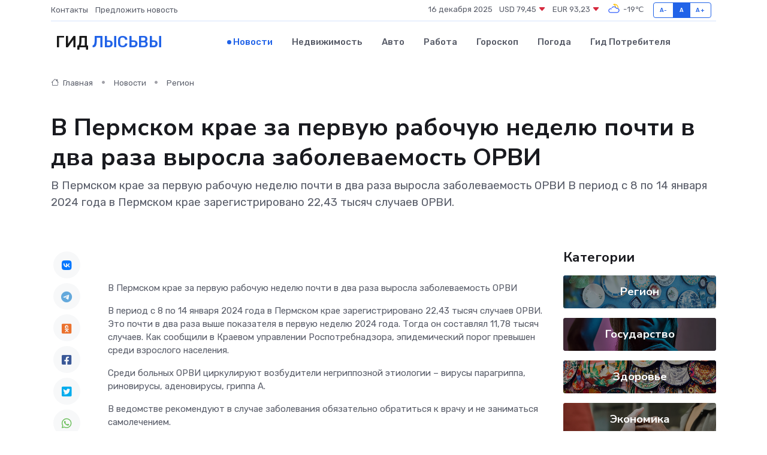

--- FILE ---
content_type: text/html; charset=UTF-8
request_url: https://lysva-gid.ru/news/region/v-permskom-krae-za-pervuyu-rabochuyu-nedelyu-pochti-v-dva-raza-vyrosla-zabolevaemost-orvi.htm
body_size: 9045
content:
<!DOCTYPE html>
<html lang="ru">
<head>
	<meta charset="utf-8">
	<meta name="csrf-token" content="XlO0Ax2jh7yWDhfkth7i2aLjsgzTAX2yYltcAN3w">
    <meta http-equiv="X-UA-Compatible" content="IE=edge">
    <meta name="viewport" content="width=device-width, initial-scale=1">
    <title>В Пермском крае за первую рабочую неделю почти в два раза выросла заболеваемость ОРВИ - новости Лысьвы</title>
    <meta name="description" property="description" content="В Пермском крае за первую рабочую неделю почти в два раза выросла заболеваемость ОРВИ В период с 8 по 14 января 2024 года в Пермском крае зарегистрировано 22,43 тысяч случаев ОРВИ.">
    
    <meta property="fb:pages" content="105958871990207" />
    <link rel="shortcut icon" type="image/x-icon" href="https://lysva-gid.ru/favicon.svg">
    <link rel="canonical" href="https://lysva-gid.ru/news/region/v-permskom-krae-za-pervuyu-rabochuyu-nedelyu-pochti-v-dva-raza-vyrosla-zabolevaemost-orvi.htm">
    <link rel="preconnect" href="https://fonts.gstatic.com">
    <link rel="dns-prefetch" href="https://fonts.googleapis.com">
    <link rel="dns-prefetch" href="https://pagead2.googlesyndication.com">
    <link rel="dns-prefetch" href="https://res.cloudinary.com">
    <link href="https://fonts.googleapis.com/css2?family=Nunito+Sans:wght@400;700&family=Rubik:wght@400;500;700&display=swap" rel="stylesheet">
    <link rel="stylesheet" type="text/css" href="https://lysva-gid.ru/assets/font-awesome/css/all.min.css">
    <link rel="stylesheet" type="text/css" href="https://lysva-gid.ru/assets/bootstrap-icons/bootstrap-icons.css">
    <link rel="stylesheet" type="text/css" href="https://lysva-gid.ru/assets/tiny-slider/tiny-slider.css">
    <link rel="stylesheet" type="text/css" href="https://lysva-gid.ru/assets/glightbox/css/glightbox.min.css">
    <link rel="stylesheet" type="text/css" href="https://lysva-gid.ru/assets/plyr/plyr.css">
    <link id="style-switch" rel="stylesheet" type="text/css" href="https://lysva-gid.ru/assets/css/style.css">
    <link rel="stylesheet" type="text/css" href="https://lysva-gid.ru/assets/css/style2.css">

    <meta name="twitter:card" content="summary">
    <meta name="twitter:site" content="@mysite">
    <meta name="twitter:title" content="В Пермском крае за первую рабочую неделю почти в два раза выросла заболеваемость ОРВИ - новости Лысьвы">
    <meta name="twitter:description" content="В Пермском крае за первую рабочую неделю почти в два раза выросла заболеваемость ОРВИ В период с 8 по 14 января 2024 года в Пермском крае зарегистрировано 22,43 тысяч случаев ОРВИ.">
    <meta name="twitter:creator" content="@mysite">
    <meta name="twitter:image:src" content="https://lysva-gid.ru/images/logo.gif">
    <meta name="twitter:domain" content="lysva-gid.ru">
    <meta name="twitter:card" content="summary_large_image" /><meta name="twitter:image" content="https://lysva-gid.ru/images/logo.gif">

    <meta property="og:url" content="http://lysva-gid.ru/news/region/v-permskom-krae-za-pervuyu-rabochuyu-nedelyu-pochti-v-dva-raza-vyrosla-zabolevaemost-orvi.htm">
    <meta property="og:title" content="В Пермском крае за первую рабочую неделю почти в два раза выросла заболеваемость ОРВИ - новости Лысьвы">
    <meta property="og:description" content="В Пермском крае за первую рабочую неделю почти в два раза выросла заболеваемость ОРВИ В период с 8 по 14 января 2024 года в Пермском крае зарегистрировано 22,43 тысяч случаев ОРВИ.">
    <meta property="og:type" content="website">
    <meta property="og:image" content="https://lysva-gid.ru/images/logo.gif">
    <meta property="og:locale" content="ru_RU">
    <meta property="og:site_name" content="Гид Лысьвы">
    

    <link rel="image_src" href="https://lysva-gid.ru/images/logo.gif" />

    <link rel="alternate" type="application/rss+xml" href="https://lysva-gid.ru/feed" title="Лысьва: гид, новости, афиша">
        <script async src="https://pagead2.googlesyndication.com/pagead/js/adsbygoogle.js"></script>
    <script>
        (adsbygoogle = window.adsbygoogle || []).push({
            google_ad_client: "ca-pub-0899253526956684",
            enable_page_level_ads: true
        });
    </script>
        
    
    
    
    <script>if (window.top !== window.self) window.top.location.replace(window.self.location.href);</script>
    <script>if(self != top) { top.location=document.location;}</script>

<!-- Google tag (gtag.js) -->
<script async src="https://www.googletagmanager.com/gtag/js?id=G-71VQP5FD0J"></script>
<script>
  window.dataLayer = window.dataLayer || [];
  function gtag(){dataLayer.push(arguments);}
  gtag('js', new Date());

  gtag('config', 'G-71VQP5FD0J');
</script>
</head>
<body>
<script type="text/javascript" > (function(m,e,t,r,i,k,a){m[i]=m[i]||function(){(m[i].a=m[i].a||[]).push(arguments)}; m[i].l=1*new Date();k=e.createElement(t),a=e.getElementsByTagName(t)[0],k.async=1,k.src=r,a.parentNode.insertBefore(k,a)}) (window, document, "script", "https://mc.yandex.ru/metrika/tag.js", "ym"); ym(54006679, "init", {}); ym(86840228, "init", { clickmap:true, trackLinks:true, accurateTrackBounce:true, webvisor:true });</script> <noscript><div><img src="https://mc.yandex.ru/watch/54006679" style="position:absolute; left:-9999px;" alt="" /><img src="https://mc.yandex.ru/watch/86840228" style="position:absolute; left:-9999px;" alt="" /></div></noscript>
<script type="text/javascript">
    new Image().src = "//counter.yadro.ru/hit?r"+escape(document.referrer)+((typeof(screen)=="undefined")?"":";s"+screen.width+"*"+screen.height+"*"+(screen.colorDepth?screen.colorDepth:screen.pixelDepth))+";u"+escape(document.URL)+";h"+escape(document.title.substring(0,150))+";"+Math.random();
</script>
<!-- Rating@Mail.ru counter -->
<script type="text/javascript">
var _tmr = window._tmr || (window._tmr = []);
_tmr.push({id: "3138453", type: "pageView", start: (new Date()).getTime()});
(function (d, w, id) {
  if (d.getElementById(id)) return;
  var ts = d.createElement("script"); ts.type = "text/javascript"; ts.async = true; ts.id = id;
  ts.src = "https://top-fwz1.mail.ru/js/code.js";
  var f = function () {var s = d.getElementsByTagName("script")[0]; s.parentNode.insertBefore(ts, s);};
  if (w.opera == "[object Opera]") { d.addEventListener("DOMContentLoaded", f, false); } else { f(); }
})(document, window, "topmailru-code");
</script><noscript><div>
<img src="https://top-fwz1.mail.ru/counter?id=3138453;js=na" style="border:0;position:absolute;left:-9999px;" alt="Top.Mail.Ru" />
</div></noscript>
<!-- //Rating@Mail.ru counter -->

<header class="navbar-light navbar-sticky header-static">
    <div class="navbar-top d-none d-lg-block small">
        <div class="container">
            <div class="d-md-flex justify-content-between align-items-center my-1">
                <!-- Top bar left -->
                <ul class="nav">
                    <li class="nav-item">
                        <a class="nav-link ps-0" href="https://lysva-gid.ru/contacts">Контакты</a>
                    </li>
                    <li class="nav-item">
                        <a class="nav-link ps-0" href="https://lysva-gid.ru/sendnews">Предложить новость</a>
                    </li>
                    
                </ul>
                <!-- Top bar right -->
                <div class="d-flex align-items-center">
                    
                    <ul class="list-inline mb-0 text-center text-sm-end me-3">
						<li class="list-inline-item">
							<span>16 декабря 2025</span>
						</li>
                        <li class="list-inline-item">
                            <a class="nav-link px-0" href="https://lysva-gid.ru/currency">
                                <span>USD 79,45 <i class="bi bi-caret-down-fill text-danger"></i></span>
                            </a>
						</li>
                        <li class="list-inline-item">
                            <a class="nav-link px-0" href="https://lysva-gid.ru/currency">
                                <span>EUR 93,23 <i class="bi bi-caret-down-fill text-danger"></i></span>
                            </a>
						</li>
						<li class="list-inline-item">
                            <a class="nav-link px-0" href="https://lysva-gid.ru/pogoda">
                                <svg xmlns="http://www.w3.org/2000/svg" width="25" height="25" viewBox="0 0 30 30"><path fill="#FFC000" d="M17.732 8.689a6.5 6.5 0 0 0-3.911-4.255.5.5 0 0 1 .003-.936A7.423 7.423 0 0 1 16.5 3a7.5 7.5 0 0 1 7.5 7.5c0 .484-.05.956-.138 1.415a4.915 4.915 0 0 0-1.413-.677 5.99 5.99 0 0 0 .051-.738 6.008 6.008 0 0 0-5.716-5.993 8.039 8.039 0 0 1 2.69 5.524c-.078-.09-.145-.187-.231-.274-.453-.452-.971-.79-1.511-1.068zM0 0v30V0zm30 0v30V0z"></path><path fill="#315EFB" d="M25.036 13.066a4.948 4.948 0 0 1 0 5.868A4.99 4.99 0 0 1 20.99 21H8.507a4.49 4.49 0 0 1-3.64-1.86 4.458 4.458 0 0 1 0-5.281A4.491 4.491 0 0 1 8.506 12c.686 0 1.37.159 1.996.473a.5.5 0 0 1 .16.766l-.33.399a.502.502 0 0 1-.598.132 2.976 2.976 0 0 0-3.346.608 3.007 3.007 0 0 0 .334 4.532c.527.396 1.177.59 1.836.59H20.94a3.54 3.54 0 0 0 2.163-.711 3.497 3.497 0 0 0 1.358-3.206 3.45 3.45 0 0 0-.706-1.727A3.486 3.486 0 0 0 20.99 12.5c-.07 0-.138.016-.208.02-.328.02-.645.085-.947.192a.496.496 0 0 1-.63-.287 4.637 4.637 0 0 0-.445-.874 4.495 4.495 0 0 0-.584-.733A4.461 4.461 0 0 0 14.998 9.5a4.46 4.46 0 0 0-3.177 1.318 2.326 2.326 0 0 0-.135.147.5.5 0 0 1-.592.131 5.78 5.78 0 0 0-.453-.19.5.5 0 0 1-.21-.79A5.97 5.97 0 0 1 14.998 8a5.97 5.97 0 0 1 4.237 1.757c.398.399.704.85.966 1.319.262-.042.525-.076.79-.076a4.99 4.99 0 0 1 4.045 2.066zM0 0v30V0zm30 0v30V0z"></path></svg>
                                <span>-19&#8451;</span>
                            </a>
						</li>
					</ul>

                    <!-- Font size accessibility START -->
                    <div class="btn-group me-2" role="group" aria-label="font size changer">
                        <input type="radio" class="btn-check" name="fntradio" id="font-sm">
                        <label class="btn btn-xs btn-outline-primary mb-0" for="font-sm">A-</label>

                        <input type="radio" class="btn-check" name="fntradio" id="font-default" checked>
                        <label class="btn btn-xs btn-outline-primary mb-0" for="font-default">A</label>

                        <input type="radio" class="btn-check" name="fntradio" id="font-lg">
                        <label class="btn btn-xs btn-outline-primary mb-0" for="font-lg">A+</label>
                    </div>

                    
                </div>
            </div>
            <!-- Divider -->
            <div class="border-bottom border-2 border-primary opacity-1"></div>
        </div>
    </div>

    <!-- Logo Nav START -->
    <nav class="navbar navbar-expand-lg">
        <div class="container">
            <!-- Logo START -->
            <a class="navbar-brand" href="https://lysva-gid.ru" style="text-align: end;">
                
                			<span class="ms-2 fs-3 text-uppercase fw-normal">Гид <span style="color: #2163e8;">Лысьвы</span></span>
                            </a>
            <!-- Logo END -->

            <!-- Responsive navbar toggler -->
            <button class="navbar-toggler ms-auto" type="button" data-bs-toggle="collapse"
                data-bs-target="#navbarCollapse" aria-controls="navbarCollapse" aria-expanded="false"
                aria-label="Toggle navigation">
                <span class="text-body h6 d-none d-sm-inline-block">Menu</span>
                <span class="navbar-toggler-icon"></span>
            </button>

            <!-- Main navbar START -->
            <div class="collapse navbar-collapse" id="navbarCollapse">
                <ul class="navbar-nav navbar-nav-scroll mx-auto">
                                        <li class="nav-item"> <a class="nav-link active" href="https://lysva-gid.ru/news">Новости</a></li>
                                        <li class="nav-item"> <a class="nav-link" href="https://lysva-gid.ru/realty">Недвижимость</a></li>
                                        <li class="nav-item"> <a class="nav-link" href="https://lysva-gid.ru/auto">Авто</a></li>
                                        <li class="nav-item"> <a class="nav-link" href="https://lysva-gid.ru/job">Работа</a></li>
                                        <li class="nav-item"> <a class="nav-link" href="https://lysva-gid.ru/horoscope">Гороскоп</a></li>
                                        <li class="nav-item"> <a class="nav-link" href="https://lysva-gid.ru/pogoda">Погода</a></li>
                                        <li class="nav-item"> <a class="nav-link" href="https://lysva-gid.ru/poleznoe">Гид потребителя</a></li>
                                    </ul>
            </div>
            <!-- Main navbar END -->

            
        </div>
    </nav>
    <!-- Logo Nav END -->
</header>
    <main>
        <!-- =======================
                Main content START -->
        <section class="pt-3 pb-lg-5">
            <div class="container" data-sticky-container>
                <div class="row">
                    <!-- Main Post START -->
                    <div class="col-lg-9">
                        <!-- Categorie Detail START -->
                        <div class="mb-4">
							<nav aria-label="breadcrumb" itemscope itemtype="http://schema.org/BreadcrumbList">
								<ol class="breadcrumb breadcrumb-dots">
									<li class="breadcrumb-item" itemprop="itemListElement" itemscope itemtype="http://schema.org/ListItem">
										<meta itemprop="name" content="Гид Лысьвы">
										<meta itemprop="position" content="1">
										<meta itemprop="item" content="https://lysva-gid.ru">
										<a itemprop="url" href="https://lysva-gid.ru">
										<i class="bi bi-house me-1"></i> Главная
										</a>
									</li>
									<li class="breadcrumb-item" itemprop="itemListElement" itemscope itemtype="http://schema.org/ListItem">
										<meta itemprop="name" content="Новости">
										<meta itemprop="position" content="2">
										<meta itemprop="item" content="https://lysva-gid.ru/news">
										<a itemprop="url" href="https://lysva-gid.ru/news"> Новости</a>
									</li>
									<li class="breadcrumb-item" aria-current="page" itemprop="itemListElement" itemscope itemtype="http://schema.org/ListItem">
										<meta itemprop="name" content="Регион">
										<meta itemprop="position" content="3">
										<meta itemprop="item" content="https://lysva-gid.ru/news/region">
										<a itemprop="url" href="https://lysva-gid.ru/news/region"> Регион</a>
									</li>
									<li aria-current="page" itemprop="itemListElement" itemscope itemtype="http://schema.org/ListItem">
									<meta itemprop="name" content="В Пермском крае за первую рабочую неделю почти в два раза выросла заболеваемость ОРВИ">
									<meta itemprop="position" content="4" />
									<meta itemprop="item" content="https://lysva-gid.ru/news/region/v-permskom-krae-za-pervuyu-rabochuyu-nedelyu-pochti-v-dva-raza-vyrosla-zabolevaemost-orvi.htm">
									</li>
								</ol>
							</nav>
						
                        </div>
                    </div>
                </div>
                <div class="row align-items-center">
                                                        <!-- Content -->
                    <div class="col-md-12 mt-4 mt-md-0">
                                            <h1 class="display-6">В Пермском крае за первую рабочую неделю почти в два раза выросла заболеваемость ОРВИ</h1>
                        <p class="lead">В Пермском крае за первую рабочую неделю почти в два раза выросла заболеваемость ОРВИ

В период с 8 по 14 января 2024 года в Пермском крае зарегистрировано 22,43 тысяч случаев ОРВИ.</p>
                    </div>
				                                    </div>
            </div>
        </section>
        <!-- =======================
        Main START -->
        <section class="pt-0">
            <div class="container position-relative" data-sticky-container>
                <div class="row">
                    <!-- Left sidebar START -->
                    <div class="col-md-1">
                        <div class="text-start text-lg-center mb-5" data-sticky data-margin-top="80" data-sticky-for="767">
                            <style>
                                .fa-vk::before {
                                    color: #07f;
                                }
                                .fa-telegram::before {
                                    color: #64a9dc;
                                }
                                .fa-facebook-square::before {
                                    color: #3b5998;
                                }
                                .fa-odnoklassniki-square::before {
                                    color: #eb722e;
                                }
                                .fa-twitter-square::before {
                                    color: #00aced;
                                }
                                .fa-whatsapp::before {
                                    color: #65bc54;
                                }
                                .fa-viber::before {
                                    color: #7b519d;
                                }
                                .fa-moimir svg {
                                    background-color: #168de2;
                                    height: 18px;
                                    width: 18px;
                                    background-size: 18px 18px;
                                    border-radius: 4px;
                                    margin-bottom: 2px;
                                }
                            </style>
                            <ul class="nav text-white-force">
                                <li class="nav-item">
                                    <a class="nav-link icon-md rounded-circle m-1 p-0 fs-5 bg-light" href="https://vk.com/share.php?url=https://lysva-gid.ru/news/region/v-permskom-krae-za-pervuyu-rabochuyu-nedelyu-pochti-v-dva-raza-vyrosla-zabolevaemost-orvi.htm&title=В Пермском крае за первую рабочую неделю почти в два раза выросла заболеваемость ОРВИ - новости Лысьвы&utm_source=share" rel="nofollow" target="_blank">
                                        <i class="fab fa-vk align-middle text-body"></i>
                                    </a>
                                </li>
                                <li class="nav-item">
                                    <a class="nav-link icon-md rounded-circle m-1 p-0 fs-5 bg-light" href="https://t.me/share/url?url=https://lysva-gid.ru/news/region/v-permskom-krae-za-pervuyu-rabochuyu-nedelyu-pochti-v-dva-raza-vyrosla-zabolevaemost-orvi.htm&text=В Пермском крае за первую рабочую неделю почти в два раза выросла заболеваемость ОРВИ - новости Лысьвы&utm_source=share" rel="nofollow" target="_blank">
                                        <i class="fab fa-telegram align-middle text-body"></i>
                                    </a>
                                </li>
                                <li class="nav-item">
                                    <a class="nav-link icon-md rounded-circle m-1 p-0 fs-5 bg-light" href="https://connect.ok.ru/offer?url=https://lysva-gid.ru/news/region/v-permskom-krae-za-pervuyu-rabochuyu-nedelyu-pochti-v-dva-raza-vyrosla-zabolevaemost-orvi.htm&title=В Пермском крае за первую рабочую неделю почти в два раза выросла заболеваемость ОРВИ - новости Лысьвы&utm_source=share" rel="nofollow" target="_blank">
                                        <i class="fab fa-odnoklassniki-square align-middle text-body"></i>
                                    </a>
                                </li>
                                <li class="nav-item">
                                    <a class="nav-link icon-md rounded-circle m-1 p-0 fs-5 bg-light" href="https://www.facebook.com/sharer.php?src=sp&u=https://lysva-gid.ru/news/region/v-permskom-krae-za-pervuyu-rabochuyu-nedelyu-pochti-v-dva-raza-vyrosla-zabolevaemost-orvi.htm&title=В Пермском крае за первую рабочую неделю почти в два раза выросла заболеваемость ОРВИ - новости Лысьвы&utm_source=share" rel="nofollow" target="_blank">
                                        <i class="fab fa-facebook-square align-middle text-body"></i>
                                    </a>
                                </li>
                                <li class="nav-item">
                                    <a class="nav-link icon-md rounded-circle m-1 p-0 fs-5 bg-light" href="https://twitter.com/intent/tweet?text=В Пермском крае за первую рабочую неделю почти в два раза выросла заболеваемость ОРВИ - новости Лысьвы&url=https://lysva-gid.ru/news/region/v-permskom-krae-za-pervuyu-rabochuyu-nedelyu-pochti-v-dva-raza-vyrosla-zabolevaemost-orvi.htm&utm_source=share" rel="nofollow" target="_blank">
                                        <i class="fab fa-twitter-square align-middle text-body"></i>
                                    </a>
                                </li>
                                <li class="nav-item">
                                    <a class="nav-link icon-md rounded-circle m-1 p-0 fs-5 bg-light" href="https://api.whatsapp.com/send?text=В Пермском крае за первую рабочую неделю почти в два раза выросла заболеваемость ОРВИ - новости Лысьвы https://lysva-gid.ru/news/region/v-permskom-krae-za-pervuyu-rabochuyu-nedelyu-pochti-v-dva-raza-vyrosla-zabolevaemost-orvi.htm&utm_source=share" rel="nofollow" target="_blank">
                                        <i class="fab fa-whatsapp align-middle text-body"></i>
                                    </a>
                                </li>
                                <li class="nav-item">
                                    <a class="nav-link icon-md rounded-circle m-1 p-0 fs-5 bg-light" href="viber://forward?text=В Пермском крае за первую рабочую неделю почти в два раза выросла заболеваемость ОРВИ - новости Лысьвы https://lysva-gid.ru/news/region/v-permskom-krae-za-pervuyu-rabochuyu-nedelyu-pochti-v-dva-raza-vyrosla-zabolevaemost-orvi.htm&utm_source=share" rel="nofollow" target="_blank">
                                        <i class="fab fa-viber align-middle text-body"></i>
                                    </a>
                                </li>
                                <li class="nav-item">
                                    <a class="nav-link icon-md rounded-circle m-1 p-0 fs-5 bg-light" href="https://connect.mail.ru/share?url=https://lysva-gid.ru/news/region/v-permskom-krae-za-pervuyu-rabochuyu-nedelyu-pochti-v-dva-raza-vyrosla-zabolevaemost-orvi.htm&title=В Пермском крае за первую рабочую неделю почти в два раза выросла заболеваемость ОРВИ - новости Лысьвы&utm_source=share" rel="nofollow" target="_blank">
                                        <i class="fab fa-moimir align-middle text-body"><svg viewBox='0 0 24 24' xmlns='http://www.w3.org/2000/svg'><path d='M8.889 9.667a1.333 1.333 0 100-2.667 1.333 1.333 0 000 2.667zm6.222 0a1.333 1.333 0 100-2.667 1.333 1.333 0 000 2.667zm4.77 6.108l-1.802-3.028a.879.879 0 00-1.188-.307.843.843 0 00-.313 1.166l.214.36a6.71 6.71 0 01-4.795 1.996 6.711 6.711 0 01-4.792-1.992l.217-.364a.844.844 0 00-.313-1.166.878.878 0 00-1.189.307l-1.8 3.028a.844.844 0 00.312 1.166.88.88 0 001.189-.307l.683-1.147a8.466 8.466 0 005.694 2.18 8.463 8.463 0 005.698-2.184l.685 1.151a.873.873 0 001.189.307.844.844 0 00.312-1.166z' fill='#FFF' fill-rule='evenodd'/></svg></i>
                                    </a>
                                </li>
                                
                            </ul>
                        </div>
                    </div>
                    <!-- Left sidebar END -->

                    <!-- Main Content START -->
                    <div class="col-md-10 col-lg-8 mb-5">
                        <div class="mb-4">
                                                    </div>
                        <div itemscope itemtype="http://schema.org/NewsArticle">
                            <meta itemprop="headline" content="В Пермском крае за первую рабочую неделю почти в два раза выросла заболеваемость ОРВИ">
                            <meta itemprop="identifier" content="https://lysva-gid.ru/163">
                            <span itemprop="articleBody"><br>

<p> В Пермском крае за первую рабочую неделю почти в два раза выросла заболеваемость ОРВИ </p> <p> В период с 8 по 14 января 2024 года в Пермском крае зарегистрировано 22,43 тысяч случаев ОРВИ. Это почти в два раза выше показателя в первую неделю 2024 года. Тогда он составлял 11,78 тысяч случаев. Как сообщили в Краевом управлении Роспотребнадзора, эпидемический порог превышен среди взрослого населения. </p> <p> Среди больных ОРВИ циркулируют возбудители негриппозной этиологии – вирусы парагриппа, риновирусы, аденовирусы, гриппа А. </p> <p> В ведомстве рекомендуют в случае заболевания обязательно обратиться к врачу и не заниматься самолечением. </p> <p> Ранее в Пермском крае зафиксированы  единичные случаи  гриппа B. </p></span>
                        </div>
                                                                        <div><a href="https://www.business-class.su/news/2024/01/15/v-permskom-krae-za-pervuyu-rabochuyu-nedelyu-pochti-v-dva-raza-vyrosla-zabolevaemost-orvi" target="_blank" rel="author">Источник</a></div>
                                                                        <div class="col-12 mt-3"><a href="https://lysva-gid.ru/sendnews">Предложить новость</a></div>
                        <div class="col-12 mt-5">
                            <h2 class="my-3">Последние новости</h2>
                            <div class="row gy-4">
                                <!-- Card item START -->
<div class="col-sm-6">
    <div class="card" itemscope="" itemtype="http://schema.org/BlogPosting">
        <!-- Card img -->
        <div class="position-relative">
                        <img class="card-img" src="https://res.cloudinary.com/dprzjozbj/image/upload/c_fill,w_420,h_315,q_auto,g_face/rsgpntawpbkyfdbjyare" alt="Ремонт Дворца культуры «Мечта» продолжается" itemprop="image">
                    </div>
        <div class="card-body px-0 pt-3" itemprop="name">
            <h4 class="card-title" itemprop="headline"><a href="https://lysva-gid.ru/news/region/remont-dvorca-kultury-mechta-prodolzhaetsya.htm"
                    class="btn-link text-reset fw-bold" itemprop="url">Ремонт Дворца культуры «Мечта» продолжается</a></h4>
            <p class="card-text" itemprop="articleBody">Руководители окружной администрации и депутаты Думы Кунгурского округа встретились с подрядчиком, чтобы узнать, какие работы ведутся сейчас по ремонту Дворца культуры «Мечта».</p>
        </div>
        <meta itemprop="author" content="Редактор"/>
        <meta itemscope itemprop="mainEntityOfPage" itemType="https://schema.org/WebPage" itemid="https://lysva-gid.ru/news/region/remont-dvorca-kultury-mechta-prodolzhaetsya.htm"/>
        <meta itemprop="dateModified" content="2025-04-06"/>
        <meta itemprop="datePublished" content="2025-04-06"/>
    </div>
</div>
<!-- Card item END -->
<!-- Card item START -->
<div class="col-sm-6">
    <div class="card" itemscope="" itemtype="http://schema.org/BlogPosting">
        <!-- Card img -->
        <div class="position-relative">
                        <img class="card-img" src="https://res.cloudinary.com/dprzjozbj/image/upload/c_fill,w_420,h_315,q_auto,g_face/ld4uandtmyxzbxohlw9b" alt="«Музыкальная капель» уже в Кудымкаре" itemprop="image">
                    </div>
        <div class="card-body px-0 pt-3" itemprop="name">
            <h4 class="card-title" itemprop="headline"><a href="https://lysva-gid.ru/news/region/muzykalnaya-kapel-uzhe-v-kudymkare.htm"
                    class="btn-link text-reset fw-bold" itemprop="url">«Музыкальная капель» уже в Кудымкаре</a></h4>
            <p class="card-text" itemprop="articleBody">Более 400 участников из 27 учреждений Пермского края принимают участие в ХIХ краевом фестивале-конкурсе детских музыкальных школ и детских школ искусств «Музыкальная капель».</p>
        </div>
        <meta itemprop="author" content="Редактор"/>
        <meta itemscope itemprop="mainEntityOfPage" itemType="https://schema.org/WebPage" itemid="https://lysva-gid.ru/news/region/muzykalnaya-kapel-uzhe-v-kudymkare.htm"/>
        <meta itemprop="dateModified" content="2025-04-06"/>
        <meta itemprop="datePublished" content="2025-04-06"/>
    </div>
</div>
<!-- Card item END -->
<!-- Card item START -->
<div class="col-sm-6">
    <div class="card" itemscope="" itemtype="http://schema.org/BlogPosting">
        <!-- Card img -->
        <div class="position-relative">
                        <img class="card-img" src="https://res.cloudinary.com/dprzjozbj/image/upload/c_fill,w_420,h_315,q_auto,g_face/top524g8axzcxjyhfjkz" alt="Коми-Пермяцкий театр выступит на международном фестивале комедии" itemprop="image">
                    </div>
        <div class="card-body px-0 pt-3" itemprop="name">
            <h4 class="card-title" itemprop="headline"><a href="https://lysva-gid.ru/news/region/komi-permyackii-teatr-vystupit-na-mezhdunarodnom-festivale-komedii.htm"
                    class="btn-link text-reset fw-bold" itemprop="url">Коми-Пермяцкий театр выступит на международном фестивале комедии</a></h4>
            <p class="card-text" itemprop="articleBody">Изображение: скрин из видео театра

Коми-Пермяцкий национальный драматический театр со спектаклем «Матрёшки-Disco» примет участие в IV Моножанровом театральном фестивале «Комедiя-Фест»,</p>
        </div>
        <meta itemprop="author" content="Редактор"/>
        <meta itemscope itemprop="mainEntityOfPage" itemType="https://schema.org/WebPage" itemid="https://lysva-gid.ru/news/region/komi-permyackii-teatr-vystupit-na-mezhdunarodnom-festivale-komedii.htm"/>
        <meta itemprop="dateModified" content="2025-04-06"/>
        <meta itemprop="datePublished" content="2025-04-06"/>
    </div>
</div>
<!-- Card item END -->
<!-- Card item START -->
<div class="col-sm-6">
    <div class="card" itemscope="" itemtype="http://schema.org/BlogPosting">
        <!-- Card img -->
        <div class="position-relative">
            <img class="card-img" src="https://res.cloudinary.com/dchlllsu2/image/upload/c_fill,w_420,h_315,q_auto,g_face/gum5gveb8e4ybmvanybm" alt="Коррекция фиброза и возрастных изменений: когда показан эндотканевой лифтинг" itemprop="image">
        </div>
        <div class="card-body px-0 pt-3" itemprop="name">
            <h4 class="card-title" itemprop="headline"><a href="https://krasnodar-gid.ru/news/ekonomika/korrekciya-fibroza-i-vozrastnyh-izmeneniy-kogda-pokazan-endotkanevoy-lifting.htm" class="btn-link text-reset fw-bold" itemprop="url">Коррекция фиброза и возрастных изменений: когда показан эндотканевой лифтинг</a></h4>
            <p class="card-text" itemprop="articleBody">Как современная технология помогает вернуть коже упругость, убрать отёки и улучшить рельеф без хирургии</p>
        </div>
        <meta itemprop="author" content="Редактор"/>
        <meta itemscope itemprop="mainEntityOfPage" itemType="https://schema.org/WebPage" itemid="https://krasnodar-gid.ru/news/ekonomika/korrekciya-fibroza-i-vozrastnyh-izmeneniy-kogda-pokazan-endotkanevoy-lifting.htm"/>
        <meta itemprop="dateModified" content="2025-12-16"/>
        <meta itemprop="datePublished" content="2025-12-16"/>
    </div>
</div>
<!-- Card item END -->
                            </div>
                        </div>
						<div class="col-12 bg-primary bg-opacity-10 p-2 mt-3 rounded">
							Здесь вы можете узнать о лучших предложениях и выгодных условиях, чтобы <a href="https://tula-gid.ru/realty">купить квартиру в Туле</a>
						</div>
                        <!-- Comments START -->
                        <div class="mt-5">
                            <h3>Комментарии (0)</h3>
                        </div>
                        <!-- Comments END -->
                        <!-- Reply START -->
                        <div>
                            <h3>Добавить комментарий</h3>
                            <small>Ваш email не публикуется. Обязательные поля отмечены *</small>
                            <form class="row g-3 mt-2">
                                <div class="col-md-6">
                                    <label class="form-label">Имя *</label>
                                    <input type="text" class="form-control" aria-label="First name">
                                </div>
                                <div class="col-md-6">
                                    <label class="form-label">Email *</label>
                                    <input type="email" class="form-control">
                                </div>
                                <div class="col-12">
                                    <label class="form-label">Текст комментария *</label>
                                    <textarea class="form-control" rows="3"></textarea>
                                </div>
                                <div class="col-12">
                                    <button type="submit" class="btn btn-primary">Оставить комментарий</button>
                                </div>
                            </form>
                        </div>
                        <!-- Reply END -->
                    </div>
                    <!-- Main Content END -->
                    <!-- Right sidebar START -->
                    <div class="col-lg-3 d-none d-lg-block">
                        <div data-sticky data-margin-top="80" data-sticky-for="991">
                            <!-- Categories -->
                            <div>
                                <h4 class="mb-3">Категории</h4>
                                                                    <!-- Category item -->
                                    <div class="text-center mb-3 card-bg-scale position-relative overflow-hidden rounded"
                                        style="background-image:url(https://lysva-gid.ru/assets/images/blog/4by3/02.jpg); background-position: center left; background-size: cover;">
                                        <div class="bg-dark-overlay-4 p-3">
                                            <a href="https://lysva-gid.ru/news/region"
                                                class="stretched-link btn-link fw-bold text-white h5">Регион</a>
                                        </div>
                                    </div>
                                                                    <!-- Category item -->
                                    <div class="text-center mb-3 card-bg-scale position-relative overflow-hidden rounded"
                                        style="background-image:url(https://lysva-gid.ru/assets/images/blog/4by3/08.jpg); background-position: center left; background-size: cover;">
                                        <div class="bg-dark-overlay-4 p-3">
                                            <a href="https://lysva-gid.ru/news/gosudarstvo"
                                                class="stretched-link btn-link fw-bold text-white h5">Государство</a>
                                        </div>
                                    </div>
                                                                    <!-- Category item -->
                                    <div class="text-center mb-3 card-bg-scale position-relative overflow-hidden rounded"
                                        style="background-image:url(https://lysva-gid.ru/assets/images/blog/4by3/04.jpg); background-position: center left; background-size: cover;">
                                        <div class="bg-dark-overlay-4 p-3">
                                            <a href="https://lysva-gid.ru/news/zdorove"
                                                class="stretched-link btn-link fw-bold text-white h5">Здоровье</a>
                                        </div>
                                    </div>
                                                                    <!-- Category item -->
                                    <div class="text-center mb-3 card-bg-scale position-relative overflow-hidden rounded"
                                        style="background-image:url(https://lysva-gid.ru/assets/images/blog/4by3/09.jpg); background-position: center left; background-size: cover;">
                                        <div class="bg-dark-overlay-4 p-3">
                                            <a href="https://lysva-gid.ru/news/ekonomika"
                                                class="stretched-link btn-link fw-bold text-white h5">Экономика</a>
                                        </div>
                                    </div>
                                                                    <!-- Category item -->
                                    <div class="text-center mb-3 card-bg-scale position-relative overflow-hidden rounded"
                                        style="background-image:url(https://lysva-gid.ru/assets/images/blog/4by3/04.jpg); background-position: center left; background-size: cover;">
                                        <div class="bg-dark-overlay-4 p-3">
                                            <a href="https://lysva-gid.ru/news/politika"
                                                class="stretched-link btn-link fw-bold text-white h5">Политика</a>
                                        </div>
                                    </div>
                                                                    <!-- Category item -->
                                    <div class="text-center mb-3 card-bg-scale position-relative overflow-hidden rounded"
                                        style="background-image:url(https://lysva-gid.ru/assets/images/blog/4by3/02.jpg); background-position: center left; background-size: cover;">
                                        <div class="bg-dark-overlay-4 p-3">
                                            <a href="https://lysva-gid.ru/news/nauka-i-obrazovanie"
                                                class="stretched-link btn-link fw-bold text-white h5">Наука и Образование</a>
                                        </div>
                                    </div>
                                                                    <!-- Category item -->
                                    <div class="text-center mb-3 card-bg-scale position-relative overflow-hidden rounded"
                                        style="background-image:url(https://lysva-gid.ru/assets/images/blog/4by3/04.jpg); background-position: center left; background-size: cover;">
                                        <div class="bg-dark-overlay-4 p-3">
                                            <a href="https://lysva-gid.ru/news/proisshestviya"
                                                class="stretched-link btn-link fw-bold text-white h5">Происшествия</a>
                                        </div>
                                    </div>
                                                                    <!-- Category item -->
                                    <div class="text-center mb-3 card-bg-scale position-relative overflow-hidden rounded"
                                        style="background-image:url(https://lysva-gid.ru/assets/images/blog/4by3/01.jpg); background-position: center left; background-size: cover;">
                                        <div class="bg-dark-overlay-4 p-3">
                                            <a href="https://lysva-gid.ru/news/religiya"
                                                class="stretched-link btn-link fw-bold text-white h5">Религия</a>
                                        </div>
                                    </div>
                                                                    <!-- Category item -->
                                    <div class="text-center mb-3 card-bg-scale position-relative overflow-hidden rounded"
                                        style="background-image:url(https://lysva-gid.ru/assets/images/blog/4by3/06.jpg); background-position: center left; background-size: cover;">
                                        <div class="bg-dark-overlay-4 p-3">
                                            <a href="https://lysva-gid.ru/news/kultura"
                                                class="stretched-link btn-link fw-bold text-white h5">Культура</a>
                                        </div>
                                    </div>
                                                                    <!-- Category item -->
                                    <div class="text-center mb-3 card-bg-scale position-relative overflow-hidden rounded"
                                        style="background-image:url(https://lysva-gid.ru/assets/images/blog/4by3/03.jpg); background-position: center left; background-size: cover;">
                                        <div class="bg-dark-overlay-4 p-3">
                                            <a href="https://lysva-gid.ru/news/sport"
                                                class="stretched-link btn-link fw-bold text-white h5">Спорт</a>
                                        </div>
                                    </div>
                                                                    <!-- Category item -->
                                    <div class="text-center mb-3 card-bg-scale position-relative overflow-hidden rounded"
                                        style="background-image:url(https://lysva-gid.ru/assets/images/blog/4by3/05.jpg); background-position: center left; background-size: cover;">
                                        <div class="bg-dark-overlay-4 p-3">
                                            <a href="https://lysva-gid.ru/news/obschestvo"
                                                class="stretched-link btn-link fw-bold text-white h5">Общество</a>
                                        </div>
                                    </div>
                                                            </div>
                        </div>
                    </div>
                    <!-- Right sidebar END -->
                </div>
        </section>
    </main>
<footer class="bg-dark pt-5">
    
    <!-- Footer copyright START -->
    <div class="bg-dark-overlay-3 mt-5">
        <div class="container">
            <div class="row align-items-center justify-content-md-between py-4">
                <div class="col-md-6">
                    <!-- Copyright -->
                    <div class="text-center text-md-start text-primary-hover text-muted">
                        &#169;2025 Лысьва. Все права защищены.
                    </div>
                </div>
                
            </div>
        </div>
    </div>
    <!-- Footer copyright END -->
    <script type="application/ld+json">
        {"@context":"https:\/\/schema.org","@type":"Organization","name":"\u041b\u044b\u0441\u044c\u0432\u0430 - \u0433\u0438\u0434, \u043d\u043e\u0432\u043e\u0441\u0442\u0438, \u0430\u0444\u0438\u0448\u0430","url":"https:\/\/lysva-gid.ru","sameAs":["https:\/\/vk.com\/public224712050","https:\/\/t.me\/lysva_gid"]}
    </script>
</footer>
<!-- Back to top -->
<div class="back-top"><i class="bi bi-arrow-up-short"></i></div>
<script src="https://lysva-gid.ru/assets/bootstrap/js/bootstrap.bundle.min.js"></script>
<script src="https://lysva-gid.ru/assets/tiny-slider/tiny-slider.js"></script>
<script src="https://lysva-gid.ru/assets/sticky-js/sticky.min.js"></script>
<script src="https://lysva-gid.ru/assets/glightbox/js/glightbox.min.js"></script>
<script src="https://lysva-gid.ru/assets/plyr/plyr.js"></script>
<script src="https://lysva-gid.ru/assets/js/functions.js"></script>
<script src="https://yastatic.net/share2/share.js" async></script>
<script defer src="https://static.cloudflareinsights.com/beacon.min.js/vcd15cbe7772f49c399c6a5babf22c1241717689176015" integrity="sha512-ZpsOmlRQV6y907TI0dKBHq9Md29nnaEIPlkf84rnaERnq6zvWvPUqr2ft8M1aS28oN72PdrCzSjY4U6VaAw1EQ==" data-cf-beacon='{"version":"2024.11.0","token":"038011e1a8df458e98954ba8ccb0064b","r":1,"server_timing":{"name":{"cfCacheStatus":true,"cfEdge":true,"cfExtPri":true,"cfL4":true,"cfOrigin":true,"cfSpeedBrain":true},"location_startswith":null}}' crossorigin="anonymous"></script>
</body>
</html>


--- FILE ---
content_type: text/html; charset=utf-8
request_url: https://www.google.com/recaptcha/api2/aframe
body_size: 267
content:
<!DOCTYPE HTML><html><head><meta http-equiv="content-type" content="text/html; charset=UTF-8"></head><body><script nonce="PTJ04mbQZIzJnvc_rqpFHA">/** Anti-fraud and anti-abuse applications only. See google.com/recaptcha */ try{var clients={'sodar':'https://pagead2.googlesyndication.com/pagead/sodar?'};window.addEventListener("message",function(a){try{if(a.source===window.parent){var b=JSON.parse(a.data);var c=clients[b['id']];if(c){var d=document.createElement('img');d.src=c+b['params']+'&rc='+(localStorage.getItem("rc::a")?sessionStorage.getItem("rc::b"):"");window.document.body.appendChild(d);sessionStorage.setItem("rc::e",parseInt(sessionStorage.getItem("rc::e")||0)+1);localStorage.setItem("rc::h",'1765837265493');}}}catch(b){}});window.parent.postMessage("_grecaptcha_ready", "*");}catch(b){}</script></body></html>